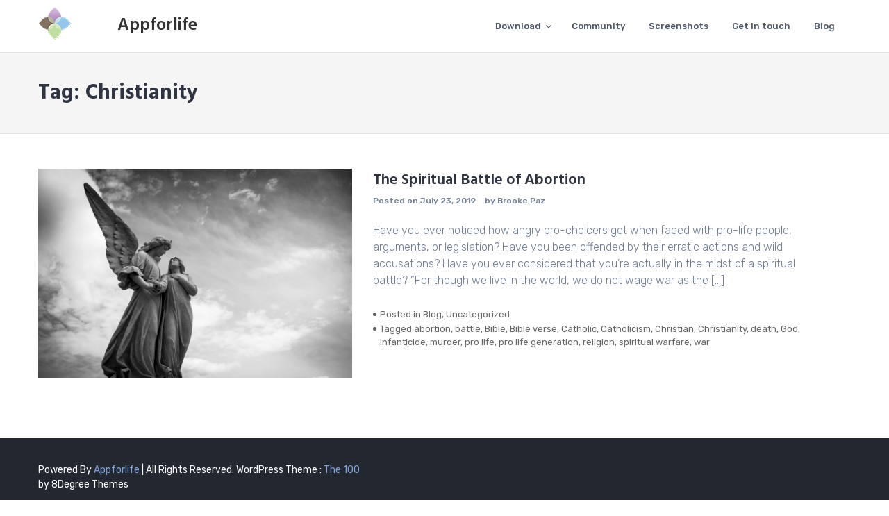

--- FILE ---
content_type: text/html; charset=UTF-8
request_url: https://appforlife.org/tag/christianity/
body_size: 6974
content:
<!DOCTYPE html>
<html lang="en-US">
<head>
	<meta charset="UTF-8">
	<meta name="viewport" content="width=device-width, initial-scale=1">
	<link rel="profile" href="http://gmpg.org/xfn/11">

	<title>Christianity &#8211; Appforlife</title>
<meta name='robots' content='max-image-preview:large' />
	<style>img:is([sizes="auto" i], [sizes^="auto," i]) { contain-intrinsic-size: 3000px 1500px }</style>
	<link rel='dns-prefetch' href='//fonts.googleapis.com' />
<link rel="alternate" type="application/rss+xml" title="Appforlife &raquo; Feed" href="https://appforlife.org/feed/" />
<link rel="alternate" type="application/rss+xml" title="Appforlife &raquo; Comments Feed" href="https://appforlife.org/comments/feed/" />
<link rel="alternate" type="application/rss+xml" title="Appforlife &raquo; Christianity Tag Feed" href="https://appforlife.org/tag/christianity/feed/" />
<script type="text/javascript">
/* <![CDATA[ */
window._wpemojiSettings = {"baseUrl":"https:\/\/s.w.org\/images\/core\/emoji\/16.0.1\/72x72\/","ext":".png","svgUrl":"https:\/\/s.w.org\/images\/core\/emoji\/16.0.1\/svg\/","svgExt":".svg","source":{"concatemoji":"https:\/\/appforlife.org\/wp-includes\/js\/wp-emoji-release.min.js?ver=6.8.3"}};
/*! This file is auto-generated */
!function(s,n){var o,i,e;function c(e){try{var t={supportTests:e,timestamp:(new Date).valueOf()};sessionStorage.setItem(o,JSON.stringify(t))}catch(e){}}function p(e,t,n){e.clearRect(0,0,e.canvas.width,e.canvas.height),e.fillText(t,0,0);var t=new Uint32Array(e.getImageData(0,0,e.canvas.width,e.canvas.height).data),a=(e.clearRect(0,0,e.canvas.width,e.canvas.height),e.fillText(n,0,0),new Uint32Array(e.getImageData(0,0,e.canvas.width,e.canvas.height).data));return t.every(function(e,t){return e===a[t]})}function u(e,t){e.clearRect(0,0,e.canvas.width,e.canvas.height),e.fillText(t,0,0);for(var n=e.getImageData(16,16,1,1),a=0;a<n.data.length;a++)if(0!==n.data[a])return!1;return!0}function f(e,t,n,a){switch(t){case"flag":return n(e,"\ud83c\udff3\ufe0f\u200d\u26a7\ufe0f","\ud83c\udff3\ufe0f\u200b\u26a7\ufe0f")?!1:!n(e,"\ud83c\udde8\ud83c\uddf6","\ud83c\udde8\u200b\ud83c\uddf6")&&!n(e,"\ud83c\udff4\udb40\udc67\udb40\udc62\udb40\udc65\udb40\udc6e\udb40\udc67\udb40\udc7f","\ud83c\udff4\u200b\udb40\udc67\u200b\udb40\udc62\u200b\udb40\udc65\u200b\udb40\udc6e\u200b\udb40\udc67\u200b\udb40\udc7f");case"emoji":return!a(e,"\ud83e\udedf")}return!1}function g(e,t,n,a){var r="undefined"!=typeof WorkerGlobalScope&&self instanceof WorkerGlobalScope?new OffscreenCanvas(300,150):s.createElement("canvas"),o=r.getContext("2d",{willReadFrequently:!0}),i=(o.textBaseline="top",o.font="600 32px Arial",{});return e.forEach(function(e){i[e]=t(o,e,n,a)}),i}function t(e){var t=s.createElement("script");t.src=e,t.defer=!0,s.head.appendChild(t)}"undefined"!=typeof Promise&&(o="wpEmojiSettingsSupports",i=["flag","emoji"],n.supports={everything:!0,everythingExceptFlag:!0},e=new Promise(function(e){s.addEventListener("DOMContentLoaded",e,{once:!0})}),new Promise(function(t){var n=function(){try{var e=JSON.parse(sessionStorage.getItem(o));if("object"==typeof e&&"number"==typeof e.timestamp&&(new Date).valueOf()<e.timestamp+604800&&"object"==typeof e.supportTests)return e.supportTests}catch(e){}return null}();if(!n){if("undefined"!=typeof Worker&&"undefined"!=typeof OffscreenCanvas&&"undefined"!=typeof URL&&URL.createObjectURL&&"undefined"!=typeof Blob)try{var e="postMessage("+g.toString()+"("+[JSON.stringify(i),f.toString(),p.toString(),u.toString()].join(",")+"));",a=new Blob([e],{type:"text/javascript"}),r=new Worker(URL.createObjectURL(a),{name:"wpTestEmojiSupports"});return void(r.onmessage=function(e){c(n=e.data),r.terminate(),t(n)})}catch(e){}c(n=g(i,f,p,u))}t(n)}).then(function(e){for(var t in e)n.supports[t]=e[t],n.supports.everything=n.supports.everything&&n.supports[t],"flag"!==t&&(n.supports.everythingExceptFlag=n.supports.everythingExceptFlag&&n.supports[t]);n.supports.everythingExceptFlag=n.supports.everythingExceptFlag&&!n.supports.flag,n.DOMReady=!1,n.readyCallback=function(){n.DOMReady=!0}}).then(function(){return e}).then(function(){var e;n.supports.everything||(n.readyCallback(),(e=n.source||{}).concatemoji?t(e.concatemoji):e.wpemoji&&e.twemoji&&(t(e.twemoji),t(e.wpemoji)))}))}((window,document),window._wpemojiSettings);
/* ]]> */
</script>
<style id='wp-emoji-styles-inline-css' type='text/css'>

	img.wp-smiley, img.emoji {
		display: inline !important;
		border: none !important;
		box-shadow: none !important;
		height: 1em !important;
		width: 1em !important;
		margin: 0 0.07em !important;
		vertical-align: -0.1em !important;
		background: none !important;
		padding: 0 !important;
	}
</style>
<link rel='stylesheet' id='wp-block-library-css' href='https://appforlife.org/wp-includes/css/dist/block-library/style.min.css?ver=6.8.3' type='text/css' media='all' />
<style id='classic-theme-styles-inline-css' type='text/css'>
/*! This file is auto-generated */
.wp-block-button__link{color:#fff;background-color:#32373c;border-radius:9999px;box-shadow:none;text-decoration:none;padding:calc(.667em + 2px) calc(1.333em + 2px);font-size:1.125em}.wp-block-file__button{background:#32373c;color:#fff;text-decoration:none}
</style>
<style id='global-styles-inline-css' type='text/css'>
:root{--wp--preset--aspect-ratio--square: 1;--wp--preset--aspect-ratio--4-3: 4/3;--wp--preset--aspect-ratio--3-4: 3/4;--wp--preset--aspect-ratio--3-2: 3/2;--wp--preset--aspect-ratio--2-3: 2/3;--wp--preset--aspect-ratio--16-9: 16/9;--wp--preset--aspect-ratio--9-16: 9/16;--wp--preset--color--black: #000000;--wp--preset--color--cyan-bluish-gray: #abb8c3;--wp--preset--color--white: #ffffff;--wp--preset--color--pale-pink: #f78da7;--wp--preset--color--vivid-red: #cf2e2e;--wp--preset--color--luminous-vivid-orange: #ff6900;--wp--preset--color--luminous-vivid-amber: #fcb900;--wp--preset--color--light-green-cyan: #7bdcb5;--wp--preset--color--vivid-green-cyan: #00d084;--wp--preset--color--pale-cyan-blue: #8ed1fc;--wp--preset--color--vivid-cyan-blue: #0693e3;--wp--preset--color--vivid-purple: #9b51e0;--wp--preset--gradient--vivid-cyan-blue-to-vivid-purple: linear-gradient(135deg,rgba(6,147,227,1) 0%,rgb(155,81,224) 100%);--wp--preset--gradient--light-green-cyan-to-vivid-green-cyan: linear-gradient(135deg,rgb(122,220,180) 0%,rgb(0,208,130) 100%);--wp--preset--gradient--luminous-vivid-amber-to-luminous-vivid-orange: linear-gradient(135deg,rgba(252,185,0,1) 0%,rgba(255,105,0,1) 100%);--wp--preset--gradient--luminous-vivid-orange-to-vivid-red: linear-gradient(135deg,rgba(255,105,0,1) 0%,rgb(207,46,46) 100%);--wp--preset--gradient--very-light-gray-to-cyan-bluish-gray: linear-gradient(135deg,rgb(238,238,238) 0%,rgb(169,184,195) 100%);--wp--preset--gradient--cool-to-warm-spectrum: linear-gradient(135deg,rgb(74,234,220) 0%,rgb(151,120,209) 20%,rgb(207,42,186) 40%,rgb(238,44,130) 60%,rgb(251,105,98) 80%,rgb(254,248,76) 100%);--wp--preset--gradient--blush-light-purple: linear-gradient(135deg,rgb(255,206,236) 0%,rgb(152,150,240) 100%);--wp--preset--gradient--blush-bordeaux: linear-gradient(135deg,rgb(254,205,165) 0%,rgb(254,45,45) 50%,rgb(107,0,62) 100%);--wp--preset--gradient--luminous-dusk: linear-gradient(135deg,rgb(255,203,112) 0%,rgb(199,81,192) 50%,rgb(65,88,208) 100%);--wp--preset--gradient--pale-ocean: linear-gradient(135deg,rgb(255,245,203) 0%,rgb(182,227,212) 50%,rgb(51,167,181) 100%);--wp--preset--gradient--electric-grass: linear-gradient(135deg,rgb(202,248,128) 0%,rgb(113,206,126) 100%);--wp--preset--gradient--midnight: linear-gradient(135deg,rgb(2,3,129) 0%,rgb(40,116,252) 100%);--wp--preset--font-size--small: 13px;--wp--preset--font-size--medium: 20px;--wp--preset--font-size--large: 36px;--wp--preset--font-size--x-large: 42px;--wp--preset--spacing--20: 0.44rem;--wp--preset--spacing--30: 0.67rem;--wp--preset--spacing--40: 1rem;--wp--preset--spacing--50: 1.5rem;--wp--preset--spacing--60: 2.25rem;--wp--preset--spacing--70: 3.38rem;--wp--preset--spacing--80: 5.06rem;--wp--preset--shadow--natural: 6px 6px 9px rgba(0, 0, 0, 0.2);--wp--preset--shadow--deep: 12px 12px 50px rgba(0, 0, 0, 0.4);--wp--preset--shadow--sharp: 6px 6px 0px rgba(0, 0, 0, 0.2);--wp--preset--shadow--outlined: 6px 6px 0px -3px rgba(255, 255, 255, 1), 6px 6px rgba(0, 0, 0, 1);--wp--preset--shadow--crisp: 6px 6px 0px rgba(0, 0, 0, 1);}:where(.is-layout-flex){gap: 0.5em;}:where(.is-layout-grid){gap: 0.5em;}body .is-layout-flex{display: flex;}.is-layout-flex{flex-wrap: wrap;align-items: center;}.is-layout-flex > :is(*, div){margin: 0;}body .is-layout-grid{display: grid;}.is-layout-grid > :is(*, div){margin: 0;}:where(.wp-block-columns.is-layout-flex){gap: 2em;}:where(.wp-block-columns.is-layout-grid){gap: 2em;}:where(.wp-block-post-template.is-layout-flex){gap: 1.25em;}:where(.wp-block-post-template.is-layout-grid){gap: 1.25em;}.has-black-color{color: var(--wp--preset--color--black) !important;}.has-cyan-bluish-gray-color{color: var(--wp--preset--color--cyan-bluish-gray) !important;}.has-white-color{color: var(--wp--preset--color--white) !important;}.has-pale-pink-color{color: var(--wp--preset--color--pale-pink) !important;}.has-vivid-red-color{color: var(--wp--preset--color--vivid-red) !important;}.has-luminous-vivid-orange-color{color: var(--wp--preset--color--luminous-vivid-orange) !important;}.has-luminous-vivid-amber-color{color: var(--wp--preset--color--luminous-vivid-amber) !important;}.has-light-green-cyan-color{color: var(--wp--preset--color--light-green-cyan) !important;}.has-vivid-green-cyan-color{color: var(--wp--preset--color--vivid-green-cyan) !important;}.has-pale-cyan-blue-color{color: var(--wp--preset--color--pale-cyan-blue) !important;}.has-vivid-cyan-blue-color{color: var(--wp--preset--color--vivid-cyan-blue) !important;}.has-vivid-purple-color{color: var(--wp--preset--color--vivid-purple) !important;}.has-black-background-color{background-color: var(--wp--preset--color--black) !important;}.has-cyan-bluish-gray-background-color{background-color: var(--wp--preset--color--cyan-bluish-gray) !important;}.has-white-background-color{background-color: var(--wp--preset--color--white) !important;}.has-pale-pink-background-color{background-color: var(--wp--preset--color--pale-pink) !important;}.has-vivid-red-background-color{background-color: var(--wp--preset--color--vivid-red) !important;}.has-luminous-vivid-orange-background-color{background-color: var(--wp--preset--color--luminous-vivid-orange) !important;}.has-luminous-vivid-amber-background-color{background-color: var(--wp--preset--color--luminous-vivid-amber) !important;}.has-light-green-cyan-background-color{background-color: var(--wp--preset--color--light-green-cyan) !important;}.has-vivid-green-cyan-background-color{background-color: var(--wp--preset--color--vivid-green-cyan) !important;}.has-pale-cyan-blue-background-color{background-color: var(--wp--preset--color--pale-cyan-blue) !important;}.has-vivid-cyan-blue-background-color{background-color: var(--wp--preset--color--vivid-cyan-blue) !important;}.has-vivid-purple-background-color{background-color: var(--wp--preset--color--vivid-purple) !important;}.has-black-border-color{border-color: var(--wp--preset--color--black) !important;}.has-cyan-bluish-gray-border-color{border-color: var(--wp--preset--color--cyan-bluish-gray) !important;}.has-white-border-color{border-color: var(--wp--preset--color--white) !important;}.has-pale-pink-border-color{border-color: var(--wp--preset--color--pale-pink) !important;}.has-vivid-red-border-color{border-color: var(--wp--preset--color--vivid-red) !important;}.has-luminous-vivid-orange-border-color{border-color: var(--wp--preset--color--luminous-vivid-orange) !important;}.has-luminous-vivid-amber-border-color{border-color: var(--wp--preset--color--luminous-vivid-amber) !important;}.has-light-green-cyan-border-color{border-color: var(--wp--preset--color--light-green-cyan) !important;}.has-vivid-green-cyan-border-color{border-color: var(--wp--preset--color--vivid-green-cyan) !important;}.has-pale-cyan-blue-border-color{border-color: var(--wp--preset--color--pale-cyan-blue) !important;}.has-vivid-cyan-blue-border-color{border-color: var(--wp--preset--color--vivid-cyan-blue) !important;}.has-vivid-purple-border-color{border-color: var(--wp--preset--color--vivid-purple) !important;}.has-vivid-cyan-blue-to-vivid-purple-gradient-background{background: var(--wp--preset--gradient--vivid-cyan-blue-to-vivid-purple) !important;}.has-light-green-cyan-to-vivid-green-cyan-gradient-background{background: var(--wp--preset--gradient--light-green-cyan-to-vivid-green-cyan) !important;}.has-luminous-vivid-amber-to-luminous-vivid-orange-gradient-background{background: var(--wp--preset--gradient--luminous-vivid-amber-to-luminous-vivid-orange) !important;}.has-luminous-vivid-orange-to-vivid-red-gradient-background{background: var(--wp--preset--gradient--luminous-vivid-orange-to-vivid-red) !important;}.has-very-light-gray-to-cyan-bluish-gray-gradient-background{background: var(--wp--preset--gradient--very-light-gray-to-cyan-bluish-gray) !important;}.has-cool-to-warm-spectrum-gradient-background{background: var(--wp--preset--gradient--cool-to-warm-spectrum) !important;}.has-blush-light-purple-gradient-background{background: var(--wp--preset--gradient--blush-light-purple) !important;}.has-blush-bordeaux-gradient-background{background: var(--wp--preset--gradient--blush-bordeaux) !important;}.has-luminous-dusk-gradient-background{background: var(--wp--preset--gradient--luminous-dusk) !important;}.has-pale-ocean-gradient-background{background: var(--wp--preset--gradient--pale-ocean) !important;}.has-electric-grass-gradient-background{background: var(--wp--preset--gradient--electric-grass) !important;}.has-midnight-gradient-background{background: var(--wp--preset--gradient--midnight) !important;}.has-small-font-size{font-size: var(--wp--preset--font-size--small) !important;}.has-medium-font-size{font-size: var(--wp--preset--font-size--medium) !important;}.has-large-font-size{font-size: var(--wp--preset--font-size--large) !important;}.has-x-large-font-size{font-size: var(--wp--preset--font-size--x-large) !important;}
:where(.wp-block-post-template.is-layout-flex){gap: 1.25em;}:where(.wp-block-post-template.is-layout-grid){gap: 1.25em;}
:where(.wp-block-columns.is-layout-flex){gap: 2em;}:where(.wp-block-columns.is-layout-grid){gap: 2em;}
:root :where(.wp-block-pullquote){font-size: 1.5em;line-height: 1.6;}
</style>
<link rel='stylesheet' id='contact-form-7-css' href='https://appforlife.org/wp-content/plugins/contact-form-7/includes/css/styles.css?ver=6.0.6' type='text/css' media='all' />
<link rel='stylesheet' id='awesome-admin-css' href='https://appforlife.org/wp-content/plugins/tf-numbers-number-counter-animaton/assets/css/font-awesome.min.css?ver=1' type='text/css' media='all' />
<link rel='stylesheet' id='tf_numbers-style-css' href='https://appforlife.org/wp-content/plugins/tf-numbers-number-counter-animaton/assets/css/style.css?ver=1' type='text/css' media='all' />
<link rel='stylesheet' id='google-fonts-css' href='//fonts.googleapis.com/css?family=Hind%3A300%2C400%2C500%2C600%2C700%7CRubik%3A300%2C300i%2C400%2C400i%2C500%2C500i%2C700%2C700i%2C900%2C900i%7CKristi&#038;ver=6.8.3' type='text/css' media='all' />
<link rel='stylesheet' id='font-awesome-css' href='https://appforlife.org/wp-content/themes/the100/css/font-awesome.min.css?ver=6.8.3' type='text/css' media='all' />
<link rel='stylesheet' id='animate-css' href='https://appforlife.org/wp-content/themes/the100/css/animate.css?ver=6.8.3' type='text/css' media='all' />
<link rel='stylesheet' id='owl-css' href='https://appforlife.org/wp-content/themes/the100/css/owl.carousel.css?ver=6.8.3' type='text/css' media='all' />
<link rel='stylesheet' id='owl-theme-css' href='https://appforlife.org/wp-content/themes/the100/css/owl.theme.default.css?ver=6.8.3' type='text/css' media='all' />
<link rel='stylesheet' id='the100-style-css' href='https://appforlife.org/wp-content/themes/the100/style.css?ver=6.8.3' type='text/css' media='all' />
<link rel='stylesheet' id='the100-keyboard-css' href='https://appforlife.org/wp-content/themes/the100/css/keyboard.css?ver=6.8.3' type='text/css' media='all' />
<link rel='stylesheet' id='the100-responsive-css' href='https://appforlife.org/wp-content/themes/the100/css/responsive.css?ver=6.8.3' type='text/css' media='all' />
<script type="text/javascript" src="https://appforlife.org/wp-includes/js/jquery/jquery.min.js?ver=3.7.1" id="jquery-core-js"></script>
<script type="text/javascript" src="https://appforlife.org/wp-includes/js/jquery/jquery-migrate.min.js?ver=3.4.1" id="jquery-migrate-js"></script>
<script type="text/javascript" src="https://appforlife.org/wp-content/plugins/tf-numbers-number-counter-animaton/assets/js/tf_numbers.js?ver=1" id="tf_numbers-js"></script>
<link rel="https://api.w.org/" href="https://appforlife.org/wp-json/" /><link rel="alternate" title="JSON" type="application/json" href="https://appforlife.org/wp-json/wp/v2/tags/39" /><link rel="EditURI" type="application/rsd+xml" title="RSD" href="https://appforlife.org/xmlrpc.php?rsd" />
<style type='text/css' media='all'></style>
<link rel="icon" href="https://appforlife.org/wp-content/uploads/2020/06/cropped-afl-logo-32x32.png" sizes="32x32" />
<link rel="icon" href="https://appforlife.org/wp-content/uploads/2020/06/cropped-afl-logo-192x192.png" sizes="192x192" />
<link rel="apple-touch-icon" href="https://appforlife.org/wp-content/uploads/2020/06/cropped-afl-logo-180x180.png" />
<meta name="msapplication-TileImage" content="https://appforlife.org/wp-content/uploads/2020/06/cropped-afl-logo-270x270.png" />
		<style type="text/css" id="wp-custom-css">
			#secondary,
.list-data-section{
	display: none !important;
}
.right-sidebar .content-area{
	 width: 100%;
}		</style>
		</head>

<body class="archive tag tag-christianity tag-39 wp-custom-logo wp-theme-the100 the100-template1 the100-fullwidth group-blog hfeed">
		<div id="page" class="site">
		<a class="skip-link screen-reader-text" href="#content">Skip to content</a>
				<header id="masthead" class="site-header lay-one">
						<div class="main-header">
				<div class="ed-container">
											<div class="site-branding logo-text">
																<div class="site-logo">								
										<a href="https://appforlife.org/" class="custom-logo-link" rel="home"><img width="48" height="48" src="https://appforlife.org/wp-content/uploads/2020/06/cropped-logo.png" class="custom-logo" alt="Appforlife" decoding="async" /></a>									</div>										
																<div class="site-text">
								<h1 class="site-title"><a href="https://appforlife.org/" rel="home">Appforlife</a></h1>
															</div>
						</div>
											<div class="menu-search-wrap nav-full">
						<nav id="site-navigation" class="main-navigation">
							<button class="menu-toggle" aria-controls="primary-menu" aria-expanded="false">Primary Menu</button>
							<div class="menu-main-menu-container"><ul id="menu-main-menu" class="menu"><li id="menu-item-7" class="menu-item menu-item-type-custom menu-item-object-custom menu-item-has-children menu-item-7"><a target="_blank" href="#">Download</a>
<ul class="sub-menu">
	<li id="menu-item-243" class="menu-item menu-item-type-custom menu-item-object-custom menu-item-243"><a target="_blank" href="https://play.google.com/store/apps/details?id=com.optionsunited.appforlife&#038;hl=en_IN">Android</a></li>
	<li id="menu-item-244" class="menu-item menu-item-type-custom menu-item-object-custom menu-item-244"><a target="_blank" href="https://apps.apple.com/us/app/options-united-app-for-life/id767992224">IOS</a></li>
</ul>
</li>
<li id="menu-item-8" class="menu-item menu-item-type-custom menu-item-object-custom menu-item-8"><a href="https://appforlife.org/community">Community</a></li>
<li id="menu-item-10" class="menu-item menu-item-type-custom menu-item-object-custom menu-item-10"><a href="https://appforlife.org/screenshots">Screenshots</a></li>
<li id="menu-item-11" class="menu-item menu-item-type-custom menu-item-object-custom menu-item-11"><a href="mailto:info@optionsunited.com">Get In touch</a></li>
<li id="menu-item-85" class="menu-item menu-item-type-custom menu-item-object-custom menu-item-85"><a href="https://appforlife.org/blog">Blog</a></li>
</ul></div>						</nav><!-- #site-navigation -->

											</div>					
				</div>
			</div>
		</header><!-- #masthead -->
				<div id="content" class="site-content right-sidebar list medium-image">
			<header class="page-header">
	<div class="ed-container">
		<h1 class="page-title">Tag: <span>Christianity</span></h1>	</div>
</header><!-- .page-header -->
<div class="ed-container">
		<div id="primary" class="content-area">
		<main id="main" class="site-main" role="main">
			
			
<article id="post-78" class="post-78 post type-post status-publish format-standard has-post-thumbnail hentry category-blog category-uncategorized tag-abortion tag-battle tag-bible tag-bible-verse tag-catholic tag-catholicism tag-christian tag-christianity tag-death tag-god tag-infanticide tag-murder tag-pro-life tag-pro-life-generation tag-religion tag-spiritual-warfare tag-war">
	<div class='post-img-wrap'><img width="1170" height="780" src="https://appforlife.org/wp-content/uploads/2019/07/cemetery-1655378_1920.jpg" class="attachment-the100-rectangle size-the100-rectangle wp-post-image" alt="" decoding="async" fetchpriority="high" srcset="https://appforlife.org/wp-content/uploads/2019/07/cemetery-1655378_1920.jpg 1920w, https://appforlife.org/wp-content/uploads/2019/07/cemetery-1655378_1920-300x200.jpg 300w, https://appforlife.org/wp-content/uploads/2019/07/cemetery-1655378_1920-768x512.jpg 768w, https://appforlife.org/wp-content/uploads/2019/07/cemetery-1655378_1920-1024x683.jpg 1024w" sizes="(max-width: 1170px) 100vw, 1170px" /></div>	<div class="post-content-wrap">
		<header class="entry-header">
			<h2 class="entry-title"><a href="https://appforlife.org/the-spiritual-battle-of-abortion/" rel="bookmark">The Spiritual Battle of Abortion</a></h2>			<div class="entry-meta">
				<span class="posted-on">Posted on <a href="https://appforlife.org/the-spiritual-battle-of-abortion/" rel="bookmark"><time class="entry-date published" datetime="2019-07-23T10:00:50+00:00">July 23, 2019</time><time class="updated" datetime="2019-07-24T16:34:09+00:00">July 24, 2019</time></a></span><span class="byline"> by <span class="author vcard"><a class="url fn n" href="https://appforlife.org/author/brooke/">Brooke Paz</a></span></span>			</div><!-- .entry-meta -->
					</header><!-- .entry-header -->

		<div class="entry-content">
			<p>Have you ever noticed how angry pro-choicers get when faced with pro-life people, arguments, or legislation? Have you been offended by their erratic actions and wild accusations? Have you ever considered that you’re actually in the midst of a spiritual battle? “For though we live in the world, we do not wage war as the [&hellip;]</p>
		</div><!-- .entry-content -->

		<footer class="entry-footer"><span class="cat-links">Posted in <a href="https://appforlife.org/category/blog/" rel="category tag">Blog</a>, <a href="https://appforlife.org/category/uncategorized/" rel="category tag">Uncategorized</a></span><span class="tags-links">Tagged <a href="https://appforlife.org/tag/abortion/" rel="tag">abortion</a>, <a href="https://appforlife.org/tag/battle/" rel="tag">battle</a>, <a href="https://appforlife.org/tag/bible/" rel="tag">Bible</a>, <a href="https://appforlife.org/tag/bible-verse/" rel="tag">Bible verse</a>, <a href="https://appforlife.org/tag/catholic/" rel="tag">Catholic</a>, <a href="https://appforlife.org/tag/catholicism/" rel="tag">Catholicism</a>, <a href="https://appforlife.org/tag/christian/" rel="tag">Christian</a>, <a href="https://appforlife.org/tag/christianity/" rel="tag">Christianity</a>, <a href="https://appforlife.org/tag/death/" rel="tag">death</a>, <a href="https://appforlife.org/tag/god/" rel="tag">God</a>, <a href="https://appforlife.org/tag/infanticide/" rel="tag">infanticide</a>, <a href="https://appforlife.org/tag/murder/" rel="tag">murder</a>, <a href="https://appforlife.org/tag/pro-life/" rel="tag">pro life</a>, <a href="https://appforlife.org/tag/pro-life-generation/" rel="tag">pro life generation</a>, <a href="https://appforlife.org/tag/religion/" rel="tag">religion</a>, <a href="https://appforlife.org/tag/spiritual-warfare/" rel="tag">spiritual warfare</a>, <a href="https://appforlife.org/tag/war/" rel="tag">war</a></span></footer><!-- .entry-footer -->
	</div>
</article><!-- #post-## -->

			</main><!-- #main -->
		</div><!-- #primary -->
		
	</div>
	
</div><!-- #content -->

<footer id="colophon" class="site-footer">	
		<div class="main-footer">
		<div class="ed-container">
			<div class="site-info wow zoomIn">
				Powered By <a href="https://appforlife.org">Appforlife</a> | All Rights Reserved. 				WordPress Theme : <a  title="Free WordPress Theme" href="https://8degreethemes.com/wordpress-themes/the100/">The 100 </a>
				<span> by 8Degree Themes</span>
			</div><!-- .site-info -->
					</div>
	</div>
</footer><!-- #colophon -->
</div><!-- #page -->
<div id="es-top"><i class="fa fa-angle-up"></i></div>
<script type="speculationrules">
{"prefetch":[{"source":"document","where":{"and":[{"href_matches":"\/*"},{"not":{"href_matches":["\/wp-*.php","\/wp-admin\/*","\/wp-content\/uploads\/*","\/wp-content\/*","\/wp-content\/plugins\/*","\/wp-content\/themes\/the100\/*","\/*\\?(.+)"]}},{"not":{"selector_matches":"a[rel~=\"nofollow\"]"}},{"not":{"selector_matches":".no-prefetch, .no-prefetch a"}}]},"eagerness":"conservative"}]}
</script>
<link rel='stylesheet' id='tf-footer-style-css' href='https://appforlife.org/wp-content/plugins/tf-numbers-number-counter-animaton/inc/tf-footer-style.css?ver=1005' type='text/css' media='all' />
<script type="text/javascript" src="https://appforlife.org/wp-includes/js/dist/hooks.min.js?ver=4d63a3d491d11ffd8ac6" id="wp-hooks-js"></script>
<script type="text/javascript" src="https://appforlife.org/wp-includes/js/dist/i18n.min.js?ver=5e580eb46a90c2b997e6" id="wp-i18n-js"></script>
<script type="text/javascript" id="wp-i18n-js-after">
/* <![CDATA[ */
wp.i18n.setLocaleData( { 'text direction\u0004ltr': [ 'ltr' ] } );
/* ]]> */
</script>
<script type="text/javascript" src="https://appforlife.org/wp-content/plugins/contact-form-7/includes/swv/js/index.js?ver=6.0.6" id="swv-js"></script>
<script type="text/javascript" id="contact-form-7-js-before">
/* <![CDATA[ */
var wpcf7 = {
    "api": {
        "root": "https:\/\/appforlife.org\/wp-json\/",
        "namespace": "contact-form-7\/v1"
    },
    "cached": 1
};
/* ]]> */
</script>
<script type="text/javascript" src="https://appforlife.org/wp-content/plugins/contact-form-7/includes/js/index.js?ver=6.0.6" id="contact-form-7-js"></script>
<script type="text/javascript" src="https://appforlife.org/wp-content/themes/the100/js/jquery.directional-hover.min.js?ver=20151215" id="directional-hover-js"></script>
<script type="text/javascript" src="https://appforlife.org/wp-content/themes/the100/js/navigation.js?ver=20151215" id="the100-navigation-js"></script>
<script type="text/javascript" src="https://appforlife.org/wp-content/themes/the100/js/skip-link-focus-fix.js?ver=20151215" id="the100-skip-link-focus-fix-js"></script>
<script type="text/javascript" src="https://appforlife.org/wp-content/themes/the100/js/owl.carousel.js?ver=1.3.3" id="owl-js"></script>
<script type="text/javascript" src="https://appforlife.org/wp-content/themes/the100/js/wow.js?ver=1.1.3" id="wow-js"></script>
<script type="text/javascript" id="the100-myscript-js-extra">
/* <![CDATA[ */
var The100SliderData = {"autop":"true","speed":"1000","controls":"true","pager":"true","trans":"slideOutLeft"};
/* ]]> */
</script>
<script type="text/javascript" src="https://appforlife.org/wp-content/themes/the100/js/myscript.js?ver=6.8.3" id="the100-myscript-js"></script>

</body>
</html>
